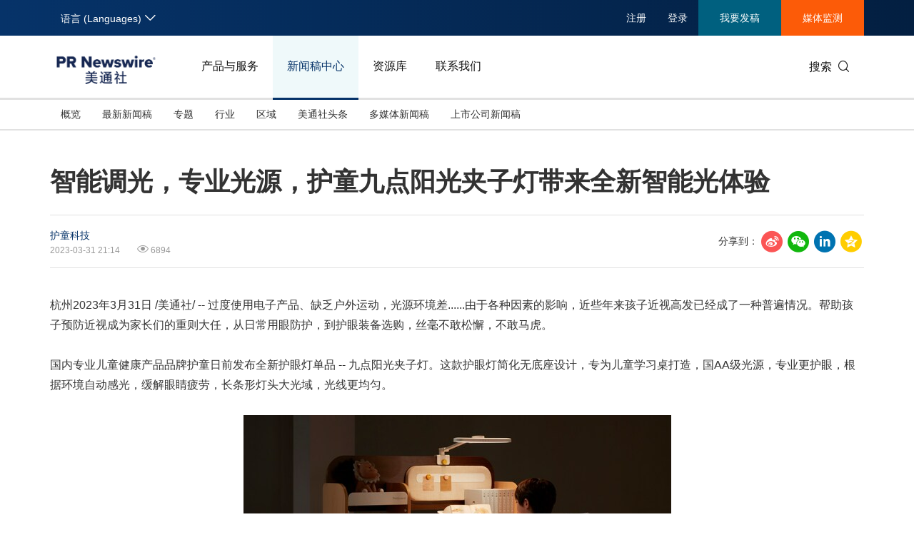

--- FILE ---
content_type: text/html; charset=UTF-8
request_url: https://www.prnasia.com/story/398690-1.shtml
body_size: 18209
content:
<!--  --><!DOCTYPE html>
<html xmlns="http://www.w3.org/1999/xhtml" dir="ltr" lang="zh-cn" xml:lang="zh-cn" xmlns:wb="http://open.weibo.com/wb"> 
<head>
	<meta charset="UTF-8">
    <meta name="viewport" content="width=device-width, initial-scale=1.0, shrink-to-fit=no">
	<meta http-equiv="X-UA-Compatible" content="IE=edge,chrome=1">

    <!-- 禁用自动检测和格式化可能的电话号码 -->
    <meta name="format-detection" content="telephone=no">
    <!-- 网站图标（对于 IE 11、Chrome、Firefox、Safari 和 Opera） -->
    <link rel="icon" href="//static.prnasia.com/pro/favicon/favicon-16.png" sizes="16x16" type="image/png">
    <link rel="icon" href="//static.prnasia.com/pro/favicon/favicon-32.png" sizes="32x32" type="image/png">
    <link rel="icon" href="//static.prnasia.com/pro/favicon/favicon-48.png" sizes="48x48" type="image/png">
    <link rel="icon" href="//static.prnasia.com/pro/favicon/favicon-62.png" sizes="62x62" type="image/png">
    <link rel="icon" href="//static.prnasia.com/pro/favicon/favicon-192.png" sizes="192x192" type="image/png">
    <!-- iOS safari添加到主屏幕图标，iOS safari分享到微信缩略图 114*114（px） -->
		<link rel="apple-touch-icon-precomposed" href="https://static.prnasia.com/pro/pcom/includes/images/logo-safari-cn.png" />
	    <!-- 360使用急速模式（webkit内核） -->
    <meta name="renderer" content="webkit">
    <!-- 禁止百度自动转码 -->
    <meta http-equiv="Cache-Control" content="no-transform " />
    <meta http-equiv="Cache-Control" content="no-siteapp" />
    <!-- 禁用的 UC 浏览器的功能，“当此页面中有较多文本时缩放字体” -->
    <meta name="wap-font-scale" content="no">   
	<meta http-equiv="Content-Type" content="text/html; charset=UTF-8" />

	<!--https to http start-->
		
		<meta name="referrer" content="always">
		<!--https to http end-->
	
	
	<!--canontical start-->
		<link rel="canonical" href="https://www.prnasia.com/story/398690-1.shtml" />
		<!--canontical end-->

	<!--alternate start-->
		<link rel="alternate" media="only screen and (max-width: 640px)" href="https://cnmobile.prnasia.com/story/398690-1.shtml" />
		<!--alternate end-->
	

	<!--robots start-->
		<!--robots end-->

	<!--next pre start-->
	
		<!--next pre end-->

	<meta http-equiv="content-language" content="zh-cn" />

	<meta name="applicable-device" content="pc" />

		<meta name="mobile-agent" content="format=[wml|xhtml|html5]; url=https://cnmobile.prnasia.com/story/398690-1.shtml "/>
		

	<meta name="keywords" content="智能调光, 护童, 九点阳光夹子灯, 智能光体验" />
	<meta name="description" content="杭州2023年3月31日 /美通社/ -- 
过度使用电子产品、缺乏户外运动，光源环境差......由于各种因素的影响，近些年来孩子近视高发已经成了一种普遍情况。帮助孩子预防近视成为家长们的重则大任，......" />
	
	<!--sina js start-->
	<script src="//tjs.sjs.sinajs.cn/open/api/js/wb.js" type="text/javascript" charset="utf-8"></script>
	<!--sina js end-->  

	<!--sina like start-->
	<!--must-->
	<meta property="og:type" content="article" />
	<meta property="og:url" content="https://www.prnasia.com/story/398690-1.shtml" />
	<meta property="og:title" content="" />
	<meta property="og:description" content="" />
	<!--may-->
					<meta property="og:image" content="https://mma.prnasia.com/media2/2045316/1.jpg?p=medium600"/>
				<meta name="weibo: article:create_at" content="" />
	<meta name="weibo: article:update_at" content="" />
	<!--sina like end-->
	
 	<title>智能调光，专业光源，护童九点阳光夹子灯带来全新智能光体验-美通社PR-Newswire</title>



		
    <script src="/prnasia.com-PC/js/jquery-3.3.1.min.js"></script>
    <script src="/prnasia.com-PC/js/public.js"></script>
 	<link rel="alternate" media="handheld" href="#" />

 	
		<link rel="stylesheet" href="/prnasia.com-PC/css/master.css">
	

	<link rel="stylesheet" href="/prnasia.com-PC/css/public.css" >
	<link rel="stylesheet" href="/prnasia.com-PC/css/iconfont/iconfont.css" >

	<link rel="stylesheet" href="https://static.prnasia.com/pro/fec/fancybox/3.5.7/dist/jquery.fancybox.min.css" />

    <script src="https://static.prnasia.com/pro/fec/fancybox/3.5.7/dist/jquery.fancybox.min.js" ></script>
	<script src="/newsite/js/cshare.js"></script>
	

<script>
		var googletag = googletag || {};
		googletag.cmd = googletag.cmd || [];
		(function() {
		var gads = document.createElement('script');
		gads.async = true;
		gads.type = 'text/javascript';
		var useSSL = 'https:' == document.location.protocol;
		gads.src = (useSSL ? 'https:' : 'http:') + 
		'//www.googletagservices.com/tag/js/gpt.js';
		var node = document.getElementsByTagName('script')[0];
		node.parentNode.insertBefore(gads, node);
		})();
</script>
 



 
<script>
/************* DO NOT ALTER ANYTHING BELOW THIS LINE ! **************/
var s_code=s.t();if(s_code)document.write(s_code)//--></script>
<script type="text/javascript"><!--
if(navigator.appVersion.indexOf('MSIE')>=0)document.write(unescape('%3C')+'\!-'+'-')
//--></script><noscript><div><a href="http://www.omniture.com" title="Web Analytics"><img
src="http://prnewswirecom2.122.2O7.net/b/ss/prnewswirecom2/1/H.20.3--NS/0"
height="1" width="1"  alt="omniture" /></a></div></noscript><!--/DO NOT REMOVE/-->
<!-- End SiteCatalyst code version: H.20.3. -->


 

<!--
-->


	
</head>

<body>
			<ul class="rightBotton" style="display: none;">
			<li>
				<i class="icon iconfont icon-weixin1"></i>
				<div class="divHover text-left divHoverone" style="display: none;">
					<img class="width120" src="https://static.prnasia.com/pro/pcom/images/wechatimg.png">
					<br>
					微信扫码 在线咨询
				</div>
			</li>
			<div class="hrLine"></div>
			<li>
				<i class="icon iconfont icon-phone1 font20"></i>
				<div class="divHover text-left divHovertwo" style="display: none;">
					<div>欢迎拨打电话咨询：</div>
					<strong class="font16"> +86-10-5953 9500</strong>
				</div>
			</li>
			<div class="hrLine"></div>
			<li>
				<i class="icon iconfont icon-email1 font18"></i>
				<div class="divHover text-left divHoverthree" style="display: none;">
					<div>欢迎邮件咨询：</div>
					<a href="https://t.prnasia.com/t/hiMd5DGt"><strong class="font16" id="emailA">info@prnasia.com</strong></a>
				</div>
			</li>
			<div class="hrLine"></div>
			<li class="rightBottonOne">
				<i class="icon iconfont icon-share sharei font20"></i>
				<div class="cnshare-right-box divHover divHoverfour" style="display: none;">
					<!-- <style>
					</style> -->
					<div class="share-line flexcenter">
						<div class="share-tip-top text-left ">分享到：</div>
						<div class="cshare disinline">
							<!-- sina forward start   -->
							<div class="shareicon disinline mar6 font20"><i class="icon iconfont icon-sina"></i>
							</div>
							<!-- LinkedIn -->
							<div class="shareicon disinline mar6 font20"><i class="icon iconfont icon-linkedin"></i>
							</div>
							<!-- end LinkedIn -->
							<!-- qzone start -->
							<div class="shareicon disinline mar6 font20"><i class="icon iconfont icon-qzone"></i>
							</div>
						</div>
					</div>
					<div class="share-wxcode">
						<div class="tcTop text-left "> <span>分享到微信：</span> </div>
						<div class="wxewm"> <img src="" alt="qrcode" title="qrcode"> </div>
					</div>
				</div>
			</li>
		</ul>
		<script>
			var href = window.location.href
			if (href.indexOf('releases/') == -1 && href.indexOf('PRCalendar/') == -1 && href.indexOf('lightnews/') == -1) {
			// if (href.indexOf('PRCalendar/') == -1) {
				addcShare();
			}
			function  addcShare(){
				var imgSrc = "https://www.prnasia.com/p/qrcode.php?data="+href+"&size=6",
					tit = $('title').text();
				// if(href.indexOf('/products/') === -1){
				// 	return;
				// }
				$('.cndns-right').css('display','block');
				$('.share-wxcode .wxewm img').attr('src',imgSrc);
				cShare.addDefine({
					lang: 1,
					title: tit,
					url: href,
					summary: "",
					pic: "",
					picMore1: ''
				});
			}	
		</script>
		<script>
	(function(){
		var bp = document.createElement('script');
		var curProtocol = window.location.protocol.split(':')[0];
		if (curProtocol === 'https'){
	bp.src = 'https://zz.bdstatic.com/linksubmit/push.js';
	}
	else{
	bp.src = 'http://push.zhanzhang.baidu.com/push.js';
	}
		var s = document.getElementsByTagName("script")[0];
		s.parentNode.insertBefore(bp, s);
	})();

	</script>

	<!-- _overall_navigator_header END -->

<header class="header-type43">


    <section class="nav-junior">
        <div class="container">
            <nav>
                <div class="nav-left">
                    <div class="drop dropdown" id="drop-lan">
                        <div class="drop-toggle">
                            <span>语言 (Languages)</span>
                            <i class="icon iconfont icon-arrow-down toggle-arrow"></i>
                        </div>
                        <ul class="drop-menu">
                            <li class="active">
                                <a href="https://www.prnasia.com/" class="icon-lan-wrap"  rel="nofollow">
                                    <div class="icon-lan icon-lan-sc">
                                        简体中文
                                    </div>
                                </a>
                            </li>
                            <li>
                                <a href="https://hk.prnasia.com/" class="icon-lan-wrap"  rel="nofollow">
                                    <div class="icon-lan icon-lan-tc">
                                        繁體中文
                                    </div>
                                </a>
                            </li>
                            <li>
                                <a href="https://en.prnasia.com/" class="icon-lan-wrap"  rel="nofollow">
                                    <div class="icon-lan icon-lan-en">
                                        English
                                    </div>
                                </a>
                            </li>
                            <li>
                                <a href="https://jp.prnasia.com/" class="icon-lan-wrap"  rel="nofollow">
                                    <div class="icon-lan icon-lan-jp">
                                        日本語
                                    </div>
                                </a>
                            </li>
                            <li>
                                <a href="https://kr.prnasia.com/" class="icon-lan-wrap"  rel="nofollow">
                                    <div class="icon-lan icon-lan-kr">
                                        한국어
                                    </div>
                                </a>
                            </li>
                            <li>
                                <a href="https://id.prnasia.com/" class="icon-lan-wrap"  rel="nofollow">
                                    <div class="icon-lan icon-lan-id">
                                        Bahasa Indonesia
                                    </div>
                                </a>
                            </li>
                            <li>
                                <a href="https://vn.prnasia.com/" class="icon-lan-wrap">
                                    <div class="icon-lan icon-lan-id">
                                        Tiếng Việt
                                    </div>
                                </a>
                            </li>
                        </ul>
                    </div>
                </div>

                <ul class="nav-right">
                    <li class="ucenter" style="display:none">
                        <a href="https://ucenter.prnasia.com/ucenter/down" target="_blank">
                            <img src="https://static.prnasia.com/pro/websites/images/avatar.png" >
                            <span> 个人中心 </span>
                         </a>
                         <button class="logout"> 退出 </button>
                    </li>

                    <li class="li-type1">
                        <div class="drop dropdown">
                            <div class="drop-toggle">
                                <span>注册</span>
                                <!-- <i class="icon iconfont icon-arrow-down toggle-arrow"></i> -->
                            </div>
                            <ul class="drop-menu">
                                <li>
                                    <a href="http://passport.prnasia.com/sso/userregister?client_key=SA3K260054&rel=nofollow"  rel="nofollow">记者注册</a>
                                </li>
                                <li>
                                    <a href="http://passport.prnasia.com/sso/userregister?client_key=SA3K260055&rel=nofollow"  rel="nofollow">专家注册</a>
                                </li>
                            </ul>
                        </div>
                    </li>
                    <li class="li-type1">
                        <a href="javascript:;" class="gotoUc">注册</a> 
                    </li>
                    <li class="li-type1">
                        <!-- <a href="/mediaroom/login-1.shtml?rel=nofollow"  rel="nofollow">登录</a> -->
                        <a href="javascript:;" class="getuc">登录</a>
                    </li>
                    <li class="li-type2">
                        <a href="https://app.prnasia.com/"  rel="nofollow">我要发稿</a>
                    </li>
                    <li class="li-type3">
                        <a href="http://cmm.prnasia.com/mw/"   rel="nofollow">媒体监测</a>
                    </li>
                </ul>
            </nav>
        </div>
    </section>



    <section class="nav-main">
        <div class="container">
            <a href="/" class="navbar-brand nav-left"  rel="nofollow" >
                <img src="https://www.prnasia.com/prnasia.com-PC/images/logo-cn-blue.png" alt="logo" height="60" />
            </a>
            <nav class="nav-main-nav nav-left">
                <ul>
                    <li class="">
                        <a href="/products/?rel=nofollow"  rel="nofollow">产品与服务</a>
                    </li>
                    <li class="active">
                        <a href="/releases/?rel=nofollow"  rel="nofollow">新闻稿中心</a>
                    </li>
                    <li class="">
                        <a href="/resources/?rel=nofollow"  rel="nofollow">资源库</a>
                    </li>
                    <li class="">
                        <a href="/contact-us/?rel=nofollow"  rel="nofollow">联系我们</a>
                    </li>
                </ul>
            </nav>
            <div class="nav-search nav-right">
                <div class="nav-search-text">
                    <span>搜索</span>
                    <i class="icon iconfont icon-search" aria-hidden="true"></i>
                </div>
                <div class="nav-search-mask">
                    <div class="container">
                        <div class="nav-search-wrap">
                            <form action="/search/">
                                <input type="hidden" name="lang" value="1" />
					            <input type="hidden" name="post" value="1" />
                                <input autocomplete="off" type="text" name="keywords" class="nav-search-input" >
                                <button type="submit" class="nav-search-btn">搜索
                                    <i class="icon iconfont icon-search" aria-hidden="true" ></i>
                                </button>
                            </form>
                        </div>
                        <i class="icon iconfont icon-close nav-search-mask-close"></i>
                    </div>
                </div>
            </div>
        </div>
    </section>

    <section class="nav-subnav">
        <nav class="second-navbar clearfix ">
            <div class="container">
                <!-- fixed状态下 -->
                <div class="fixed-navbar">
                    <input id="label-newscenter" type="checkbox" style="display: none;">
                    <label for="" class="label-newscenter">
                        <span>产品与服务</span>
                        <i class="icon iconfont icon-arrow-right"></i>
                    </label>
                    <ul class="fixed-nav">
                        <li>
                            <a href="/releases/?rel=nofollow"  rel="nofollow">新闻稿中心</a>
                        </li>
                        <li>
                            <a href="/resources/?rel=nofollow"  rel="nofollow">资源库</a>
                        </li>
                        <li>
                            <a href="/contact-us/?rel=nofollow"  rel="nofollow">联系我们</a>
                        </li>
                    </ul>
                </div>

                
                <ul class="second-nav clearfix">
                    <li id="sub-nav-products-overview">
                        <a href="/products/?rel=nofollow"  rel="nofollow">概览</a>
                    </li>
                    <li id="sub-nav-products-create">
                        <a href="/products/create/?rel=nofollow"  rel="nofollow">内容策划与生产</a>
                    </li>
                    <li id="sub-nav-products-distribute">
                        <a href="/products/distribute/?rel=nofollow"  rel="nofollow">全渠道内容传播</a>
                    </li>
                    <li id="sub-nav-products-monitor">
                        <a href="/products/monitor/?rel=nofollow"  rel="nofollow">媒体监测与洞察</a>
                    </li>
                    <li id="sub-nav-products-media-database">
                        <a href="/products/media-database/?rel=nofollow"  rel="nofollow">权威媒体人数据库</a>
                    </li>
                    <li id="sub-nav-products-falcon">
                        <a href="/products/falcon/?rel=nofollow"  rel="nofollow">海外社交媒体管理平台</a>
                    </li>
                    
                    <li id="sub-nav-products-all-products">
                        <a href="/products/all-products/?rel=nofollow"  rel="nofollow">所有产品</a>
                    </li>
                    <!--<li id="sub-nav-products-about"  class="">
                        <a href="/products/about/">关于美通社</a>
                    </li>-->
                    <!--<li id="sub-nav-products-FAQ">
                        <a href="/products/FAQ/">帮助中心</a>
                    </li>-->
                </ul>


                <ul class="nav-right">
                    <li class="li-type2">
                        <a href="https://app.prnasia.com/"  rel="nofollow">我要发稿</a>
                    </li>
                    <li class="li-type3">
                        <a href="http://cmm.prnasia.com/mw/"  rel="nofollow">媒体监测</a>
                    </li>
                </ul>
                <div class="nav-search nav-right">
                    <i class="icon iconfont icon-search nav-search-text"></i>
                </div>
                <!-- fixed -->
            </div>
        </nav>


        <nav class="second-navbar clearfix initial">
            <div class="container">
                <!-- fixed状态下 -->
                <div class="fixed-navbar">
                    <input id="label-newscenter" type="checkbox" style="display: none;">
                    <label for="" class="label-newscenter">
                        <span>新闻稿中心</span>
                        <i class="icon iconfont icon-arrow-right"></i>
                    </label>
                    <ul class="fixed-nav">
                        <li>
                            <a href="/products/?rel=nofollow"  rel="nofollow">产品与服务</a>
                        </li>
                        <li>
                            <a href="/resources/?rel=nofollow"  rel="nofollow">资源库</a>
                        </li>
                        <li>
                            <a href="/contact-us/?rel=nofollow"  rel="nofollow">联系我们</a>
                        </li>
                    </ul>
                </div>
                <ul class="second-nav clearfix">
                    <li class="">
                        <a href="https://www.prnasia.com/releases/?rel=nofollow"  rel="nofollow">概览</a>
                    </li>
                    <li class="">
                        <a href="https://www.prnasia.com/releases/all/listpage-recent-all-all-all-all-spec-1.shtml?rel=nofollow"  rel="nofollow">最新新闻稿</a>
                    </li>
                    <li class="">
                        <a href="https://www.prnasia.com/releases/listpage-theme-0-all-1.shtml?rel=nofollow"  rel="nofollow">专题</a>
                        <div class="dropdown-menu">
                            <div class="container">
                                <ul class="dropdown-menu-con">
                                                                    <li class="">
                                        <a href="https://www.prnasia.com/releases/listpage-theme-261-all-1.shtml?rel=nofollow"  rel="nofollow">
                                            国际消费电子展(CES)
                                        </a>
                                    </li>
                                                                    <li class="">
                                        <a href="https://www.prnasia.com/releases/listpage-theme-269-all-1.shtml?rel=nofollow"  rel="nofollow">
                                            可持续发展
                                        </a>
                                    </li>
                                                                    <li class="">
                                        <a href="https://www.prnasia.com/releases/listpage-theme-274-all-1.shtml?rel=nofollow"  rel="nofollow">
                                            中国国际服务贸易交易会
                                        </a>
                                    </li>
                                                                    <li class="">
                                        <a href="https://www.prnasia.com/releases/listpage-theme-280-all-1.shtml?rel=nofollow"  rel="nofollow">
                                            环境、社会和公司治理(ESG)
                                        </a>
                                    </li>
                                                                    <li class="">
                                        <a href="https://www.prnasia.com/releases/listpage-theme-25-all-1.shtml?rel=nofollow"  rel="nofollow">
                                            投资并购
                                        </a>
                                    </li>
                                                                    <li class="">
                                        <a href="https://www.prnasia.com/releases/listpage-theme-282-all-1.shtml?rel=nofollow"  rel="nofollow">
                                            碳中和
                                        </a>
                                    </li>
                                                                    <li class="">
                                        <a href="https://www.prnasia.com/releases/listpage-theme-42-all-1.shtml?rel=nofollow"  rel="nofollow">
                                            企业扩张
                                        </a>
                                    </li>
                                                                    <li class="">
                                        <a href="https://www.prnasia.com/releases/listpage-theme-307-all-1.shtml?rel=nofollow"  rel="nofollow">
                                            中国国际供应链促进博览会
                                        </a>
                                    </li>
                                                                    <li class="">
                                        <a href="https://www.prnasia.com/releases/listpage-theme-55-all-1.shtml?rel=nofollow"  rel="nofollow">
                                            世界移动通信大会
                                        </a>
                                    </li>
                                                                    <li class="">
                                        <a href="https://www.prnasia.com/releases/listpage-theme-313-all-1.shtml?rel=nofollow"  rel="nofollow">
                                            新质生产力
                                        </a>
                                    </li>
                                                                    <li class="">
                                        <a href="https://www.prnasia.com/releases/listpage-theme-63-all-1.shtml?rel=nofollow"  rel="nofollow">
                                            财报
                                        </a>
                                    </li>
                                                                    <li class="">
                                        <a href="https://www.prnasia.com/releases/listpage-theme-85-all-1.shtml?rel=nofollow"  rel="nofollow">
                                            3·15消费者权益日
                                        </a>
                                    </li>
                                                                    <li class="">
                                        <a href="https://www.prnasia.com/releases/listpage-theme-93-all-1.shtml?rel=nofollow"  rel="nofollow">
                                            人工智能
                                        </a>
                                    </li>
                                                                    <li class="">
                                        <a href="https://www.prnasia.com/releases/listpage-theme-350-all-1.shtml?rel=nofollow"  rel="nofollow">
                                            美国临床肿瘤学会(ASCO)
                                        </a>
                                    </li>
                                                                    <li class="">
                                        <a href="https://www.prnasia.com/releases/listpage-theme-96-all-1.shtml?rel=nofollow"  rel="nofollow">
                                            企业社会责任
                                        </a>
                                    </li>
                                                                    <li class="">
                                        <a href="https://www.prnasia.com/releases/listpage-theme-131-all-1.shtml?rel=nofollow"  rel="nofollow">
                                            广交会
                                        </a>
                                    </li>
                                                                    <li class="">
                                        <a href="https://www.prnasia.com/releases/listpage-theme-134-all-1.shtml?rel=nofollow"  rel="nofollow">
                                            汉诺威工业博览会
                                        </a>
                                    </li>
                                                                    <li class="">
                                        <a href="https://www.prnasia.com/releases/listpage-theme-176-all-1.shtml?rel=nofollow"  rel="nofollow">
                                            中国家电及消费电子博览会
                                        </a>
                                    </li>
                                                                    <li class="">
                                        <a href="https://www.prnasia.com/releases/listpage-theme-226-all-1.shtml?rel=nofollow"  rel="nofollow">
                                            中国国际进口博览会
                                        </a>
                                    </li>
                                    
                                </ul>
                            </div>

                        </div>
                    </li>
                    <li class="">
                        <a href="https://www.prnasia.com/releases/all/listpage-all-all-all-all-all-industry-1.shtml?rel=nofollow"  rel="nofollow">行业</a>
                        <div class="dropdown-menu">
                            <div class="container">
                                <ul class="dropdown-menu-con">
                                                                        <li class="">
                                        <a href="https://www.prnasia.com/releases/all/listpage-all-0-all-all-all-industry-1.shtml?rel=nofollow"  rel="nofollow">
                                            汽车与交通
                                        </a>
                                    </li>
                                                                        <li class="">
                                        <a href="https://www.prnasia.com/releases/all/listpage-all-1-all-all-all-industry-1.shtml?rel=nofollow"  rel="nofollow">
                                            IT科技与互联网
                                        </a>
                                    </li>
                                                                        <li class="">
                                        <a href="https://www.prnasia.com/releases/all/listpage-all-2-all-all-all-industry-1.shtml?rel=nofollow"  rel="nofollow">
                                            零售业
                                        </a>
                                    </li>
                                                                        <li class="">
                                        <a href="https://www.prnasia.com/releases/all/listpage-all-3-all-all-all-industry-1.shtml?rel=nofollow"  rel="nofollow">
                                            消费者科技
                                        </a>
                                    </li>
                                                                        <li class="">
                                        <a href="https://www.prnasia.com/releases/all/listpage-all-4-all-all-all-industry-1.shtml?rel=nofollow"  rel="nofollow">
                                            能源化工与环保
                                        </a>
                                    </li>
                                                                        <li class="">
                                        <a href="https://www.prnasia.com/releases/all/listpage-all-5-all-all-all-industry-1.shtml?rel=nofollow"  rel="nofollow">
                                            娱乐时尚与艺术
                                        </a>
                                    </li>
                                                                        <li class="">
                                        <a href="https://www.prnasia.com/releases/all/listpage-all-6-all-all-all-industry-1.shtml?rel=nofollow"  rel="nofollow">
                                            环境
                                        </a>
                                    </li>
                                                                        <li class="">
                                        <a href="https://www.prnasia.com/releases/all/listpage-all-7-all-all-all-industry-1.shtml?rel=nofollow"  rel="nofollow">
                                            金融与保险
                                        </a>
                                    </li>
                                                                        <li class="">
                                        <a href="https://www.prnasia.com/releases/all/listpage-all-8-all-all-all-industry-1.shtml?rel=nofollow"  rel="nofollow">
                                            教育与人力资源
                                        </a>
                                    </li>
                                                                        <li class="">
                                        <a href="https://www.prnasia.com/releases/all/listpage-all-9-all-all-all-industry-1.shtml?rel=nofollow"  rel="nofollow">
                                            健康与医疗制药
                                        </a>
                                    </li>
                                                                        <li class="">
                                        <a href="https://www.prnasia.com/releases/all/listpage-all-10-all-all-all-industry-1.shtml?rel=nofollow"  rel="nofollow">
                                            农业与制造业
                                        </a>
                                    </li>
                                                                        <li class="">
                                        <a href="https://www.prnasia.com/releases/all/listpage-all-11-all-all-all-industry-1.shtml?rel=nofollow"  rel="nofollow">
                                            政府机构新闻
                                        </a>
                                    </li>
                                                                        <li class="">
                                        <a href="https://www.prnasia.com/releases/all/listpage-all-12-all-all-all-industry-1.shtml?rel=nofollow"  rel="nofollow">
                                            体育
                                        </a>
                                    </li>
                                                                        <li class="">
                                        <a href="https://www.prnasia.com/releases/all/listpage-all-13-all-all-all-industry-1.shtml?rel=nofollow"  rel="nofollow">
                                            通信业
                                        </a>
                                    </li>
                                                                        <li class="">
                                        <a href="https://www.prnasia.com/releases/all/listpage-all-14-all-all-all-industry-1.shtml?rel=nofollow"  rel="nofollow">
                                            旅游与酒店
                                        </a>
                                    </li>
                                                                        <li class="">
                                        <a href="https://www.prnasia.com/releases/all/listpage-all-15-all-all-all-industry-1.shtml?rel=nofollow"  rel="nofollow">
                                            食品饮料
                                        </a>
                                    </li>
                                                                        <li class="">
                                        <a href="https://www.prnasia.com/releases/all/listpage-all-16-all-all-all-industry-1.shtml?rel=nofollow"  rel="nofollow">
                                            广告营销传媒
                                        </a>
                                    </li>
                                                                        <li class="">
                                        <a href="https://www.prnasia.com/releases/all/listpage-all-17-all-all-all-industry-1.shtml?rel=nofollow"  rel="nofollow">
                                            会展
                                        </a>
                                    </li>
                                                                        <li class="">
                                        <a href="https://www.prnasia.com/releases/all/listpage-all-18-all-all-all-industry-1.shtml?rel=nofollow"  rel="nofollow">
                                            房地产建材与家居
                                        </a>
                                    </li>
                                        
                                </ul>
                            </div>

                        </div>
                    </li>
                    
                    <li class="">
                        <a href="https://www.prnasia.com/releases/all/listpage-recent-all-all-all-all-geography-1.shtml?rel=nofollow"  rel="nofollow"> 区域</a>
                        <div class="dropdown-menu">
                            <div class="container">
                                <ul class="dropdown-menu-con">
                                                                        <li class="">
                                        <a href="https://www.prnasia.com/releases/CN/listpage-recent-all-all-all-all-geography-1.shtml?rel=nofollow"  rel="nofollow">
                                            中国大陆
                                        </a>
                                    </li>
                                                                        <li class="">
                                        <a href="https://www.prnasia.com/releases/JP/listpage-recent-all-all-all-all-geography-1.shtml?rel=nofollow"  rel="nofollow">
                                            日本
                                        </a>
                                    </li>
                                                                        <li class="">
                                        <a href="https://www.prnasia.com/releases/KR/listpage-recent-all-all-all-all-geography-1.shtml?rel=nofollow"  rel="nofollow">
                                            韩国
                                        </a>
                                    </li>
                                                                        <li class="">
                                        <a href="https://www.prnasia.com/releases/Indonesia/listpage-recent-all-all-all-all-geography-1.shtml?rel=nofollow"  rel="nofollow">
                                            印尼
                                        </a>
                                    </li>
                                                                        <li class="">
                                        <a href="https://www.prnasia.com/releases/MY/listpage-recent-all-all-all-all-geography-1.shtml?rel=nofollow"  rel="nofollow">
                                            马来西亚
                                        </a>
                                    </li>
                                                                        <li class="">
                                        <a href="https://www.prnasia.com/releases/SG/listpage-recent-all-all-all-all-geography-1.shtml?rel=nofollow"  rel="nofollow">
                                            新加坡
                                        </a>
                                    </li>
                                                                        <li class="">
                                        <a href="https://www.prnasia.com/releases/TH/listpage-recent-all-all-all-all-geography-1.shtml?rel=nofollow"  rel="nofollow">
                                            泰国
                                        </a>
                                    </li>
                                                                        <li class="">
                                        <a href="https://www.prnasia.com/releases/VN/listpage-recent-all-all-all-all-geography-1.shtml?rel=nofollow"  rel="nofollow">
                                            越南
                                        </a>
                                    </li>
                                                                        <li class="">
                                        <a href="https://www.prnasia.com/releases/AU/listpage-recent-all-all-all-all-geography-1.shtml?rel=nofollow"  rel="nofollow">
                                            澳大利亚
                                        </a>
                                    </li>
                                        
                                </ul>
                            </div>

                        </div>
                    </li>
                    <li class="">
                        <a href="https://www.prnasia.com/lightnews/listpage-102-all-1.shtml?rel=nofollow"  rel="nofollow">美通社头条</a>
                    </li>
                    <li class="">
                        
                        <a href="https://www.prnasia.com/releases/all/listpage-multi-all-all-all-all-spec-1.shtml?rel=nofollow"  rel="nofollow">多媒体新闻稿</a>
                    </li>
                    <li class="">
                        <a href="https://www.prnasia.com/releases/all/listpage-pc-all-all-all-all-spec-1.shtml?rel=nofollow"  rel="nofollow">
                            上市公司新闻稿
                        </a>
                    </li>
                </ul>
                <ul class="nav-right">
                    <li class="li-type2">
                        <a href="https://app.prnasia.com/"  rel="nofollow">我要发稿</a>
                    </li>
                    <li class="li-type3">
                        <a href="http://cmm.prnasia.com/mw/"  rel="nofollow">媒体监测</a>
                    </li>
                </ul>
                <div class="nav-search nav-right">
                    <i class="icon iconfont icon-search nav-search-text"></i>
                </div>
                <!-- <button role="button" class="current">
                    <a href="javascript:;">订阅新闻稿</a>
                </button> -->
                <!-- fixed -->
            </div>

        </nav>




        <nav class="second-navbar clearfix ">
            <div class="container">
                <!-- fixed状态下 -->
                <div class="fixed-navbar">
                    <input id="label-newscenter" type="checkbox" style="display: none;">
                    <label for="" class="label-newscenter">
                        <span>资源库</span>
                        <i class="icon iconfont icon-arrow-right"></i>
                    </label>
                    <ul class="fixed-nav">
                        <li>
                            <a href="/products/?rel=nofollow"  rel="nofollow">产品与服务</a>
                        </li>
                        <li>
                            <a href="/releases/?rel=nofollow"  rel="nofollow">新闻稿中心</a>
                        </li>
                        <li>
                            <a href="/contact-us/?rel=nofollow"  rel="nofollow">联系我们</a>
                        </li>
                    </ul>
                </div>
                <ul class="second-nav clearfix">
                    <li>
                        <a href="/resources/?rel=nofollow"  rel="nofollow">概览</a>
                    </li>
                    <li>
                        <a href="/blog/?rel=nofollow"  rel="nofollow">美通说传播</a>
                    </li>
                    <li>
                        <a href="/resources/casestudy/?rel=nofollow"  rel="nofollow">客户案例</a>
                    </li>
                    <li>
                        <a href="/resources/whitepaper/?rel=nofollow"  rel="nofollow">白皮书</a>
                    </li>
                    <li>
                        <a href="/resources/report/?rel=nofollow"  rel="nofollow">演讲资料/报告</a>
                    </li>
                    <li class="">
                        <a href="/lightnews/listpage-78-all-1.shtml?rel=nofollow"  rel="nofollow">新传播茶会</a>
                    </li>
                    <li class="">
                        <a href="https://www.prnasia.com/events/?rel=nofollow"  rel="nofollow">会展信息</a>
                    </li>
                    <li class="">
                        <a href="/resources/PRCalendar/?rel=nofollow"  rel="nofollow">美通社日历</a>
                    </li>
                    <li class="">
                        <a href="/resources/mediaroom/?rel=nofollow"  rel="nofollow">媒体专区</a>
                    </li>
                </ul>
                <ul class="nav-right">
                    <li class="li-type2">
                        <a href="https://app.prnasia.com/"  rel="nofollow">我要发稿</a>
                    </li>
                    <li class="li-type3">
                        <a href="http://cmm.prnasia.com/mw/"  rel="nofollow">媒体监测</a>
                    </li>
                </ul>
                <div class="nav-search nav-right">
                    <i class="icon iconfont icon-search nav-search-text"></i>
                </div>
                <!-- fixed -->
            </div>
        </nav>


        <nav class="second-navbar clearfix ">
            <div class="container">
                <!-- fixed状态下 -->
                <div class="fixed-navbar">
                    <input id="label-newscenter" type="checkbox" style="display: none;">
                    <label for="" class="label-newscenter">
                        <span>联系我们</span>
                        <i class="icon iconfont icon-arrow-right"></i>
                    </label>
                    <ul class="fixed-nav">
                        <li>
                            <a href="/products/?rel=nofollow"  rel="nofollow">产品与服务</a>
                        </li>
                        <li>
                            <a href="/resources/?rel=nofollow"  rel="nofollow">资源库</a>
                        </li>
                        <li>
                            <a href="/releases/?rel=nofollow"  rel="nofollow">新闻稿中心</a>
                        </li>
                    </ul>
                </div>

                <ul class="second-nav clearfix">
                    <li id="sub-nav-products-about">
                        <a href="/contact-us/?rel=nofollow">亚太地区</a>
                    </li>


                    <li>
                        <a href="/mkt_events/sn_604.shtml">需求咨询</a>
                    </li>
                    <li>
                        <a href="/mkt_events/sn_605.shtml">订阅美通社电子刊</a>
                    </li>
                    <li id="sub-nav-contactus-social-media-sites">
                        <a href="/contact-us/social-media-sites/?rel=nofollow">社交媒体群</a>
                    </li>


                    <li id="sub-nav-products-FAQ">
                        <a href="/products/FAQ/?rel=nofollow">帮助中心</a>
                    </li>
                </ul>

                <ul class="nav-right">
                    <li class="li-type2">
                        <a href="https://app.prnasia.com/"  rel="nofollow">我要发稿</a>
                    </li>
                    <li class="li-type3">
                        <a href="http://cmm.prnasia.com/mw/"  rel="nofollow">媒体监测</a>
                    </li>
                </ul>
                <div class="nav-search nav-right">
                    <i class="icon iconfont icon-search nav-search-text"></i>
                </div>
                <!-- fixed -->
            </div>
        </nav>

        <nav class="second-hidden-navbar clearfix" >
            <div class="container">
                <!-- fixed状态下 -->
                <ul class="second-nav clearfix">
                    <li>
                        <a href="/products/?rel=nofollow"  rel="nofollow">产品与服务</a>
                    </li>
                    <li>
                        <a href="/releases/?rel=nofollow"  rel="nofollow">新闻稿中心</a>
                    </li>
                    <li>
                        <a href="/resources/?rel=nofollow"  rel="nofollow">资源库</a>
                    </li>
                    <li>
                        <a href="/contact-us/?rel=nofollow"  rel="nofollow">联系我们</a>
                    </li>
                </ul>
                <ul class="nav-right">
                    <li class="li-type2">
                        <a href="https://app.prnasia.com/"  rel="nofollow">我要发稿</a>
                    </li>
                    <li class="li-type3">
                        <a href="http://cmm.prnasia.com/mw/"  rel="nofollow">媒体监测</a>
                    </li>
                </ul>
                <div class="nav-search nav-right">
                    <i class="icon iconfont icon-search nav-search-text"></i>
                </div>
                <!-- fixed -->
            </div>
        </nav>



    </section>




</header>




<div class="overall">

	<div class="container text">	
			

		<div class="text-block">

			<div class="storyview-headline">
				<h1 class="headline" id="contenttitle">
					<!-- headline start -->智能调光，专业光源，护童九点阳光夹子灯带来全新智能光体验<!-- headline end -->
				</h1><!--headline-->
								
			</div><!--storyview-headline-->

			

			<div class="storyview-company">
				<!--<div class="companylogo"></div>-->
				<div class="company-left">
					
					<div class="complayname">
										<a href="https://www.prnasia.com/mediaroom/7799-1.shtml" class="name">护童科技 </a>
										<!--<span class="dot">•</span>--><!--<span class="industry">零售业</span>-->
					</div>
					
					<div class="datenum">
						<span class="datetime">2023-03-31 21:14</span>
						<span class="clicknum"><i class="icon iconfont icon-yanjing"></i> 6894</span>					</div>
				</div><!--companyname-->
				

				<div class="company-right">

					<div class="share-line">
						<div class="share-tip-top">分享到：</div>
												<div class="cshare">
	<!--sina forward start -->	
	<div class="shareicon">
		<i class="icon iconfont icon-sina"></i>
	</div> 
	<!--sina forward end-->	


	<!--weixin forward start -->	
	<div class="shareicon">
		<i class="icon iconfont icon-wechat"></i>
	</div> 
	<!--weixin forward end-->	


	<!-- LinkedIn -->
	<div class="shareicon">
		<i class="icon iconfont icon-linkedin"></i>
	</div> 
	<!-- end LinkedIn -->

	<!-- qzone start -->
	<div class="shareicon">
		<i class="icon iconfont icon-qzone"></i>
	</div>
	<!-- qzone end -->

	<!--facebook start
	<div class="shareicon">
		<a  class="share-facebook"></a>
	</div> 
	<!--facebook end-->


	<!-- more 
	<div class="shareicon shareMorePR">
		<a class="share-more"></a>

		<!--shareMoreBlock start
		<div class="shareMoreTC">

			<div class="TCtop">
				<span class="TCtopLeft">分享到</span>
				<span class="TCtopRight">
					<span class="TCtopClose">X</span>
				</span>
			</div>

			<div class="cshare TCimg">

				<!-- qzone start 
				<div class="shareicon">
				<a  class="share-qzone"></a>
				</div>
				<!-- qzone end 

				<!--facebook start
				<div class="shareicon">
					<a  class="share-facebook"></a>
				</div> 
				<!--facebook end

			</div>

		</div>
		<!--shareMoreBlock end

	</div> 
	<!-- end more -->

</div>



											</div><!--share-line-->

					
				</div><!--company-right-->

				<div class="clear"></div>
			</div><!--storyview-company-->

						<div class="noabs"></div>
			
			<div id="dvCESM">
				<div id="dvCE">
					<!-- dvContent start -->
					<div id="dvContent">
					<style>
						/* Style Definitions */
span.prnews_span
{
font-size:8pt;
font-family:"Arial";
color:black;
}
a.prnews_a
{
color:blue;
}
li.prnews_li
{
font-size:8pt;
font-family:"Arial";
color:black;
}
p.prnews_p
{
font-size:0.62em;
font-family:"Arial";
color:black;
margin:0in;
}
					</style>

						<p><span class="legendSpanClass">杭州</span><span class="legendSpanClass">2023年3月31日</span> /美通社/ -- 过度使用电子产品、缺乏户外运动，光源环境差......由于各种因素的影响，近些年来孩子近视高发已经成了一种普遍情况。帮助孩子预防近视成为家长们的重则大任，从日常用眼防护，到护眼装备选购，丝毫不敢松懈，不敢马虎。</p> 
<p>国内专业儿童健康产品品牌护童日前发布全新护眼灯单品 -- 九点阳光夹子灯。这款护眼灯简化无底座设计，专为儿童学习桌打造，国AA级光源，专业更护眼，根据环境自动感光，缓解眼睛疲劳，长条形灯头大光域，光线更均匀。</p> 
<div class="PRN_ImbeddedAssetReference" id="DivAssetPlaceHolder3621"> 
 <p style="TEXT-ALIGN: center; WIDTH: 100%"><a href="https://mma.prnasia.com/media2/2045316/1.html" target="_blank" rel="nofollow"><img src="https://mma.prnasia.com/media2/2045316/1.jpg?p=medium600" title="护童九点阳光夹子灯上市" alt="护童九点阳光夹子灯上市" /></a><br /><span>护童九点阳光夹子灯上市</span></p> 
</div> 
<p><b>无底座专业设计，桌面使用空间更充足</b></p> 
<p>随着孩子逐渐长大，常用的课本教材练习册也越来越多，想要实现随用随取，就必须给书架腾位置。护童九点阳光夹子灯采用简化无底座设计，底部工字夹可直接夹到书架背板使用，不侵占学习桌桌面和书架空间，适配专业学习桌10-22mm厚度书架背板，基座靠墙<span id="spanHghlte3fe">部分8mm</span>厚度，不用担心学习桌与墙体之间空隙过大造成不便。</p> 
<p><b>自动感光智能调光，光学环境更健康</b></p> 
<p>白天黑夜室内环境光线大不同。护童九点阳光夹子灯贴心设置自动感光功能，亮度随环境光变化自动调节，让孩子始终沉浸在舒适健康的光环境中，有效缓解眼睛疲劳，呵护双眼。自动调光，无需手动操作，孩子学习更专注。</p> 
<p>不仅如此，九点阳光夹子灯还带有亮度记忆功能，再次开灯时自动还原上次用灯习惯，无需复杂调节，使用更省心。</p> 
<div class="PRN_ImbeddedAssetReference" id="DivAssetPlaceHolder5393"> 
 <p style="TEXT-ALIGN: center; WIDTH: 100%"><a href="https://mma.prnasia.com/media2/2045321/2.html" target="_blank" rel="nofollow"><img src="https://mma.prnasia.com/media2/2045321/2.jpg?p=medium600" title="护童九点阳光夹子灯上市" alt="护童九点阳光夹子灯上市" /></a><br /><span>护童九点阳光夹子灯上市</span></p> 
</div> 
<p><b>T形长灯头专业护眼，专业学习桌好搭档</b></p> 
<p>灯头长40.5cm，形成大光域，照亮整个学习桌桌面，满足孩子自主学习和亲子共读光照需求。弧形长灯头，灯光覆盖区域比圆形灯、矩形灯更大更均匀，光照更加集中在学习区域；不易碰头、减少空间压迫感。</p> 
<div class="PRN_ImbeddedAssetReference" id="DivAssetPlaceHolder9548"> 
 <p style="TEXT-ALIGN: center; WIDTH: 100%"><a href="https://mma.prnasia.com/media2/2045313/3.html" target="_blank" rel="nofollow"><img src="https://mma.prnasia.com/media2/2045313/3.jpg?p=medium600" title="护童九点阳光夹子灯上市" alt="护童九点阳光夹子灯上市" /></a><br /><span>护童九点阳光夹子灯上市</span></p> 
</div> 
<p>除此之外，护童九点阳光夹子灯还有几个亮眼功能，也都可圈可点：灯臂灯头多轴可调，上下左右前后灵活转动，满足不同方位的用灯需求；5档亮度调节，2秒缓亮缓灭，避免光线瞬间变化太大引起孩子眼睛不适；侧发柔光技术，灯光不直射眼睛，保护视网膜；3分钟延时关灯功能，避免孩子离开书桌时昏暗环境中的磕碰伤害，更安全。</p> 
<div class="PRN_ImbeddedAssetReference" id="DivAssetPlaceHolder6240"> 
 <p style="TEXT-ALIGN: center; WIDTH: 100%"><a href="https://mma.prnasia.com/media2/2045306/4.html" target="_blank" rel="nofollow"><img src="https://mma.prnasia.com/media2/2045306/4.jpg?p=medium600" title="护童九点阳光夹子灯上市" alt="护童九点阳光夹子灯上市" /></a><br /><span>护童九点阳光夹子灯上市</span></p> 
</div> 
<p>眼睛是孩子观察世界、认识世界的窗户。作为家长，我们要督促孩子保持良好的用眼习惯，减少持续用眼的时间，避免长时间使用电子产品，同时增加户外活动，保证眼睛有充分的休息时间。重视保护孩子眼睛，使他们可以明目放眼未来。</p> 
<p>作为专注儿童健康产品的企业，护童始终以守护孩子健康为初衷，在过去15年间不断研发创新迭代，推出更适合中国儿童学习使用的学习桌椅产品，并加大投入研发周边必备产品，此次全新上市的护童九点阳光夹子灯也由此应运而生。相信在未来，护童必将能依托其对用户的洞察、产品研发的经验，推出更专业更护童的儿童学习装备，为守护更多孩子的健康成长添砖加瓦。</p> 
<div class="PRN_ImbeddedAssetReference" id="DivAssetPlaceHolder0"> 
</div>


					</div><!--dvContent-->
					<!-- dvContent end -->

					<div id="dvExtra"></div><!--dvExtra-->

									



			

					<div id="dvSource" class="dvPt">消息来源：护童科技</div>

					
										<div style="display: none;"><img src="https://static.prnasia.com/pro/pcom/images/China-PRNewsire-300-300.png" style="opacity: 0;position: absolute; " alt="China-PRNewsire-300-300.png"></div>
					
					<!-- 简体中文替换短链接,其他语言不替换 -->
											<!--<img src="https://www.prnasia.com/p/qrcode.php?data=https://www.prnasia.com/story/398690-1.shtml&size=6" alt="qrcode">-->
					

										<div class="offiaccount">
						<div class="offiaccount-col offiaccount-qrcode">
							<img src="https://static.prnasia.com/pro/pcom/newsite/images/accounts/qrcode/quanqiutmt.jpg" alt="">
						</div>
						<div class="offiaccount-col offiaccount-content">
							<div class="offiaccount-title-wrap">
								<div class="offiaccount-thumbnail">
									<img src="https://static.prnasia.com/pro/pcom/newsite/images/accounts/logo/quanqiutmt.jpg" alt="">
								</div>
								<div class="offiaccount-title">全球TMT</div>
							</div>
							<div class="offiaccount-summary">
								微信公众号“全球TMT”发布全球互联网、科技、媒体、通讯企业的经营动态、财报信息、企业并购消息。扫描二维码，立即订阅！
							</div>
						</div>
					</div>
					<style>
						.offiaccount {
							display: flex;
							background-color: #fafafa;
							border-top: 1px solid #e1e1e1;
							border-bottom: 1px solid #e1e1e1;
							padding: 15px 0;
							margin-bottom: 28px;
						}
						.offiaccount-col {
							padding: 0 15px;
						}
						.offiaccount-qrcode {
							flex: 0 0 110px;
						}
						.offiaccount-qrcode img {
							width: 100%;
						}
						.offiaccount-content {
							flex: 1 1 auto;
						}
						.offiaccount-title-wrap {
							display: flex;
							align-items: center;
							margin-bottom: 10px;
						}
						.offiaccount-thumbnail {
							flex: 0 0 32px;
						}
						.offiaccount-thumbnail img {
							width: 100%;
						}
						.offiaccount-title {
							flex: 1 1 auto;
							margin-left: 8px;
							font-size: 16px;
							font-weight: bold;
							color: #333;
						}
						.offiaccount-summary {
							font-size: 14px;
							color: #666;
						}
					</style>
					
					

						
					<div id="dvKeyword" class="dvPt">
					<span class="keywordtitle">关键词：</span><span class="keywordlist keywordlist-pr-1">
															<a href="/releases/all/listpage-all-all-CPR-industry-all-tag-1.shtml"  title="电脑/电子">电脑/电子</a>
																				<a href="/releases/all/listpage-all-all-CSE-industry-all-tag-1.shtml"  title="消费电子">消费电子</a>
																				<a href="/releases/all/listpage-all-all-EDU-industry-all-tag-1.shtml"  title="教育">教育</a>
																				<a href="/releases/all/listpage-all-all-ECM-industry-all-tag-1.shtml"  title="电子商务">电子商务</a>
																				<a href="/releases/all/listpage-all-all-HOU-industry-all-tag-1.shtml"  title="日用品">日用品</a>
																				<a href="/releases/all/listpage-all-all-REA-industry-all-tag-1.shtml"  title="零售业">零售业</a>
																																			</span>
					</div>
					

					<div id="shareBottom" class="dvPt">
						<div class="share-tip">分享到：</div>
												<div class="cshare">
	<!--sina forward start -->	
	<div class="shareicon">
		<i class="icon iconfont icon-sina"></i>
	</div> 
	<!--sina forward end-->	


	<!--weixin forward start -->	
	<div class="shareicon">
		<i class="icon iconfont icon-wechat"></i>
	</div> 
	<!--weixin forward end-->	


	<!-- LinkedIn -->
	<div class="shareicon">
		<i class="icon iconfont icon-linkedin"></i>
	</div> 
	<!-- end LinkedIn -->

	<!-- qzone start -->
	<div class="shareicon">
		<i class="icon iconfont icon-qzone"></i>
	</div>
	<!-- qzone end -->

	<!--facebook start
	<div class="shareicon">
		<a  class="share-facebook"></a>
	</div> 
	<!--facebook end-->


	<!-- more 
	<div class="shareicon shareMorePR">
		<a class="share-more"></a>

		<!--shareMoreBlock start
		<div class="shareMoreTC">

			<div class="TCtop">
				<span class="TCtopLeft">分享到</span>
				<span class="TCtopRight">
					<span class="TCtopClose">X</span>
				</span>
			</div>

			<div class="cshare TCimg">

				<!-- qzone start 
				<div class="shareicon">
				<a  class="share-qzone"></a>
				</div>
				<!-- qzone end 

				<!--facebook start
				<div class="shareicon">
					<a  class="share-facebook"></a>
				</div> 
				<!--facebook end

			</div>

		</div>
		<!--shareMoreBlock end

	</div> 
	<!-- end more -->

</div>



											</div>









			</div>
                <!--
				<div id="showMore">
					<div class="read_more_mask"></div>
					<a href="javascript:void(0);" class="showMoreBtn">展示全文</a>
				</div>
				-->
			</div>

			<div class="blankrow"></div>

			<div id="storyList">

				
			<div class="grayrow"></div>
			
			<div class="storylist-block">

				<div class="storylist-title section-header">
						企业新闻室
					
						<a href="/mediaroom/7799-1.shtml" class="link-more">
							更多
							<i class="icon iconfont icon-arrow-right" aria-hidden="true"></i>
						</a>
				</div>

				<div class="storylist-block-pre">
				
					<div class="story-pre">
												<div class="storyheadline">
							<h3 class="h3-normal"><a href="/story/476729-1.shtml" class="headline">护童官宣品牌代言人张常宁，共筑孩子成长新未来</a></h3>
							<div class="datetime">2025-01-22 15:57</div><div class="clicknum"><i class="icon iconfont icon-yanjing"></i> 7852</div>						</div><div class="storyimg-block">
							<div class="img-ratio-sizer"></div>
							<a href="/story/476729-1.shtml" class="storyimg">
								<img src="https://mma.prnasia.com/media2/2603424/1.jpg?p=medium600" alt="">
															</a>
						</div>
						

						<!--
												<a href="/story/476729-1.shtml"  class="storyimg" v-bind:style="{ height: imgH }">
							<img src="https://mma.prnasia.com/media2/2603424/1.jpg?p=medium600" alt="">
						</a><div class="storyheadline">
													<a href="/story/476729-1.shtml"  class="headline">护童官宣品牌代言人张常宁，共筑孩子成长新未来</a>
							<div class="datetime">2025-01-22 15:57:00</div>
						</div>
						-->
					</div>

					
				
					<div class="story-pre">
												<div class="storyheadline">
							<h3 class="h3-normal"><a href="/story/469251-1.shtml" class="headline">护童电商双11战报出炉，总GMV同比增长34%</a></h3>
							<div class="datetime">2024-11-18 14:18</div><div class="clicknum"><i class="icon iconfont icon-yanjing"></i> 4435</div>						</div><div class="storyimg-block">
							<div class="img-ratio-sizer"></div>
							<a href="/story/469251-1.shtml" class="storyimg">
								<img src="https://mma.prnasia.com/media2/2560167/1__1.jpg?p=medium600" alt="护童星辰1号学习桌">
															</a>
						</div>
						

						<!--
												<a href="/story/469251-1.shtml"  class="storyimg" v-bind:style="{ height: imgH }">
							<img src="https://mma.prnasia.com/media2/2560167/1__1.jpg?p=medium600" alt="护童星辰1号学习桌">
						</a><div class="storyheadline">
													<a href="/story/469251-1.shtml"  class="headline">护童电商双11战报出炉，总GMV同比增长34%</a>
							<div class="datetime">2024-11-18 14:18:00</div>
						</div>
						-->
					</div>

									</div>
				<div class="storylist-block-pre">
					
				
					<div class="story-pre">
												<div class="storyheadline">
							<h3 class="h3-normal"><a href="/story/457444-1.shtml" class="headline">老爸抽检顺利通关！护童学习桌椅检测均达合作要求</a></h3>
							<div class="datetime">2024-08-16 15:57</div><div class="clicknum"><i class="icon iconfont icon-yanjing"></i> 9705</div>						</div><div class="storyimg-block">
							<div class="img-ratio-sizer"></div>
							<a href="/story/457444-1.shtml" class="storyimg">
								<img src="https://mma.prnasia.com/media2/2483628/1.jpg?p=medium600" alt="">
															</a>
						</div>
						

						<!--
												<a href="/story/457444-1.shtml"  class="storyimg" v-bind:style="{ height: imgH }">
							<img src="https://mma.prnasia.com/media2/2483628/1.jpg?p=medium600" alt="">
						</a><div class="storyheadline">
													<a href="/story/457444-1.shtml"  class="headline">老爸抽检顺利通关！护童学习桌椅检测均达合作要求</a>
							<div class="datetime">2024-08-16 15:57:00</div>
						</div>
						-->
					</div>

					
				
					<div class="story-pre">
												<div class="storyheadline">
							<h3 class="h3-normal"><a href="/story/456537-1.shtml" class="headline">厚植品牌力量，护童爸爸陪伴日连续七年为爱接力</a></h3>
							<div class="datetime">2024-08-07 15:38</div><div class="clicknum"><i class="icon iconfont icon-yanjing"></i> 5770</div>						</div><div class="storyimg-block">
							<div class="img-ratio-sizer"></div>
							<a href="/story/456537-1.shtml" class="storyimg">
								<img src="https://mma.prnasia.com/media2/2477171/1.jpg?p=medium600" alt="">
															</a>
						</div>
						

						<!--
												<a href="/story/456537-1.shtml"  class="storyimg" v-bind:style="{ height: imgH }">
							<img src="https://mma.prnasia.com/media2/2477171/1.jpg?p=medium600" alt="">
						</a><div class="storyheadline">
													<a href="/story/456537-1.shtml"  class="headline">厚植品牌力量，护童爸爸陪伴日连续七年为爱接力</a>
							<div class="datetime">2024-08-07 15:38:00</div>
						</div>
						-->
					</div>

									</div>
				<div class="storylist-block-pre">
					
				
					<div class="story-pre">
												<div class="storyheadline">
							<h3 class="h3-normal"><a href="/story/451940-1.shtml" class="headline">护童学习桌椅618战报：全平台销售破亿，占据多个平台榜单TOP1</a></h3>
							<div class="datetime">2024-06-25 15:50</div><div class="clicknum"><i class="icon iconfont icon-yanjing"></i> 4592</div>						</div><div class="storyimg-block">
							<div class="img-ratio-sizer"></div>
							<a href="/story/451940-1.shtml" class="storyimg">
								<img src="https://mma.prnasia.com/media2/2447246/1.jpg?p=medium600" alt="">
															</a>
						</div>
						

						<!--
												<a href="/story/451940-1.shtml"  class="storyimg" v-bind:style="{ height: imgH }">
							<img src="https://mma.prnasia.com/media2/2447246/1.jpg?p=medium600" alt="">
						</a><div class="storyheadline">
													<a href="/story/451940-1.shtml"  class="headline">护童学习桌椅618战报：全平台销售破亿，占据多个平台榜单TOP1</a>
							<div class="datetime">2024-06-25 15:50:00</div>
						</div>
						-->
					</div>

					
				
					<div class="story-pre">
												<div class="storyheadline">
							<h3 class="h3-normal"><a href="/story/448838-1.shtml" class="headline">全国联动童年放&quot;价&quot;， 护童六一嘉年华火热开启</a></h3>
							<div class="datetime">2024-05-30 09:30</div><div class="clicknum"><i class="icon iconfont icon-yanjing"></i> 5991</div>						</div><div class="storyimg-block">
							<div class="img-ratio-sizer"></div>
							<a href="/story/448838-1.shtml" class="storyimg">
								<img src="https://mma.prnasia.com/media2/2423122/1.jpg?p=medium600" alt="">
															</a>
						</div>
						

						<!--
												<a href="/story/448838-1.shtml"  class="storyimg" v-bind:style="{ height: imgH }">
							<img src="https://mma.prnasia.com/media2/2423122/1.jpg?p=medium600" alt="">
						</a><div class="storyheadline">
													<a href="/story/448838-1.shtml"  class="headline">全国联动童年放&quot;价&quot;， 护童六一嘉年华火热开启</a>
							<div class="datetime">2024-05-30 09:30:00</div>
						</div>
						-->
					</div>

					
				
				</div>
			
			</div><!--storylist-block-->
		
			

				

			<div class="grayrow"></div>


			<div class="storylist-block">

				<div class="storylist-title">
					相关新闻
				</div>

				<div class="storylist-block-pre">
				
					<div class="story-pre">

												<div class="storyheadline">
							<h3 class="h3-normal"><a href="/story/416702-1.shtml" class="headline">全方位助阵开学季，护童助力“萌娃回笼”元气满满</a></h3>
							<div class="datetime">2023-08-31 16:00</div><div class="clicknum"><i class="icon iconfont icon-yanjing"></i> 3884</div>						</div><div class="storyimg-block">
							<div class="img-ratio-sizer"></div>
							<a href="/story/416702-1.shtml" class="storyimg">
								<img src="https://mma.prnasia.com/media2/2198606/1.jpg?p=medium600" alt="全方位助阵开学季，护童助力“萌娃回笼”元气满满">
															</a>
						</div>
						

						
					</div>

					
				
					<div class="story-pre">

												<div class="storyheadline">
							<h3 class="h3-normal"><a href="/story/420062-1.shtml" class="headline">护童芒法榉学习桌新品助阵，拿捏学霸逆袭的松弛感</a></h3>
							<div class="datetime">2023-09-25 16:38</div><div class="clicknum"><i class="icon iconfont icon-yanjing"></i> 4107</div>						</div><div class="storyimg-block">
							<div class="img-ratio-sizer"></div>
							<a href="/story/420062-1.shtml" class="storyimg">
								<img src="https://mma.prnasia.com/media2/2219570/1.jpg?p=medium600" alt="护童芒法榉学习桌新品助阵，拿捏学霸逆袭的松弛感">
															</a>
						</div>
						

						
					</div>

									</div>
				<div class="storylist-block-pre">
					
				
					<div class="story-pre">

												<div class="storyheadline">
							<h3 class="h3-normal"><a href="/story/437555-1.shtml" class="headline">龙年新春开学季，护童助力孩子们上好&quot;开学第一课&quot;</a></h3>
							<div class="datetime">2024-02-26 15:05</div><div class="clicknum"><i class="icon iconfont icon-yanjing"></i> 6335</div>						</div><div class="storyimg-block">
							<div class="img-ratio-sizer"></div>
							<a href="/story/437555-1.shtml" class="storyimg">
								<img src="https://mma.prnasia.com/media2/2347066/1.jpg?p=medium600" alt="护童尚博尔城堡学习桌+南瓜马车追背椅">
															</a>
						</div>
						

						
					</div>

					
				
					<div class="story-pre">

												<div class="storyheadline">
							<h3 class="h3-normal"><a href="/story/408587-1.shtml" class="headline">护童拉伯瑞学习桌全新上市，一款解决学习收纳需求的学习桌</a></h3>
							<div class="datetime">2023-06-20 15:02</div><div class="clicknum"><i class="icon iconfont icon-yanjing"></i> 3221</div>						</div><div class="storyimg-block">
							<div class="img-ratio-sizer"></div>
							<a href="/story/408587-1.shtml" class="storyimg">
								<img src="https://mma.prnasia.com/media2/2105848/1.jpg?p=medium600" alt="护童拉伯瑞学习桌全新上市，一款解决学习收纳需求的学习桌">
															</a>
						</div>
						

						
					</div>

									</div>
				<div class="storylist-block-pre">
					
				
					<div class="story-pre">

												<div class="storyheadline">
							<h3 class="h3-normal"><a href="/story/408907-1.shtml" class="headline">护童学习桌618战报：全平台销售破亿，同比增长41%</a></h3>
							<div class="datetime">2023-06-21 22:06</div><div class="clicknum"><i class="icon iconfont icon-yanjing"></i> 5919</div>						</div><div class="storyimg-block">
							<div class="img-ratio-sizer"></div>
							<a href="/story/408907-1.shtml" class="storyimg">
								<img src="https://mma.prnasia.com/media2/2107615/1.jpg?p=medium600" alt="护童学习桌618战报：全平台销售破亿，同比增长41%">
															</a>
						</div>
						

						
					</div>

					
				
					<div class="story-pre">

												<div class="storyheadline">
							<h3 class="h3-normal"><a href="/story/429646-1.shtml" class="headline">高颜值实力派，护童仙人掌掌学习桌倾力打造友好家庭教育环境</a></h3>
							<div class="datetime">2023-12-05 15:22</div><div class="clicknum"><i class="icon iconfont icon-yanjing"></i> 3656</div>						</div><div class="storyimg-block">
							<div class="img-ratio-sizer"></div>
							<a href="/story/429646-1.shtml" class="storyimg">
								<img src="https://mma.prnasia.com/media2/2292977/1.jpg?p=medium600" alt="高颜值实力派，护童仙人掌掌学习桌倾力打造友好家庭教育环境">
															</a>
						</div>
						

						
					</div>

					
				
				</div>
				
				
			</div><!--storylist-block-->

			
				

			<div class="grayrow"></div>


			<div class="storylist-block">

				<div class="storylist-title">
					行业新闻
				</div>

				<div class="storylist-block-pre">
				
					<div class="story-pre">

												<div class="storyheadline">
							<h3 class="h3-normal"><a href="/story/520068-1.shtml" class="headline">Beko智能生活指数显示，经济压力推动可持续生活快速增长</a></h3>
							<div class="datetime">2026-01-23 16:24</div><div class="clicknum"><i class="icon iconfont icon-yanjing"></i> 2633</div>						</div><div class="storyimg-block">
							<div class="img-ratio-sizer"></div>
							<a href="/story/520068-1.shtml" class="storyimg">
								<img src="https://mma.prnasia.com/media2/2866314/Beko_Smart_Living_Index.jpg?p=medium600" alt="Beko Smart Living Index">
															</a>
						</div>
						

						
					</div>

					
					

				
					<div class="story-pre">

												<div class="storyheadline">
							<h3 class="h3-normal"><a href="/story/520060-1.shtml" class="headline">跃然山行 生动再出发 | ECCO x White Mountaineering联名系列全新上市</a></h3>
							<div class="datetime">2026-01-23 15:04</div><div class="clicknum"><i class="icon iconfont icon-yanjing"></i> 1602</div>						</div><div class="storyimg-block">
							<div class="img-ratio-sizer"></div>
							<a href="/story/520060-1.shtml" class="storyimg">
								<img src="https://mma.prnasia.com/media2/2867899/1.jpg?p=medium600" alt="">
															</a>
						</div>
						

						
					</div>

									</div>
				<div class="storylist-block-pre">
					
					

				
					<div class="story-pre">

												<div class="storyheadline2">
							<h3 class="h3-normal"><a href="/story/520031-1.shtml" class="headline">NX集团发布全新全球品牌宣传片《Moving India Forward》，展现印度市场的蓬勃活力</a></h3>
							<div class="datetime">2026-01-23 09:29</div><div class="clicknum"><i class="icon iconfont icon-yanjing"></i> 1036</div>						</div>
						

						
					</div>

					
					

				
					<div class="story-pre">

												<div class="storyheadline">
							<h3 class="h3-normal"><a href="/story/519992-1.shtml" class="headline">NAVEE携Eagle F1X与Birdie 5X亮相2026年PGA高尔夫用品展，正式进军高尔夫出行领域</a></h3>
							<div class="datetime">2026-01-22 21:00</div><div class="clicknum"><i class="icon iconfont icon-yanjing"></i> 2176</div>						</div><div class="storyimg-block">
							<div class="img-ratio-sizer"></div>
							<a href="/story/519992-1.shtml" class="storyimg">
								<img src="https://mma.prnasia.com/media2/2862536/F1X.jpg?p=medium600" alt="NAVEE Eagle F1X Golf Push Cart">
															</a>
						</div>
						

						
					</div>

									</div>
				<div class="storylist-block-pre">
					
					

				
					<div class="story-pre">

												<div class="storyheadline">
							<h3 class="h3-normal"><a href="/story/519972-1.shtml" class="headline">KOLON SPORT 可隆揭幕「K:PARTICLE」自然叙事空间</a></h3>
							<div class="datetime">2026-01-22 19:49</div><div class="clicknum"><i class="icon iconfont icon-yanjing"></i> 1326</div>						</div><div class="storyimg-block">
							<div class="img-ratio-sizer"></div>
							<a href="/story/519972-1.shtml" class="storyimg">
								<img src="https://mma.prnasia.com/media2/2867343/1.jpg?p=medium600" alt="&amp;#12300;K:PARTICLE&amp;#12301;&amp;#33258;&amp;#28982;&amp;#21465;&amp;#20107;&amp;#31354;&amp;#38388;&amp;#29616;&amp;#22330;">
															</a>
						</div>
						

						
					</div>

					
					

				
					<div class="story-pre">

												<div class="storyheadline">
							<h3 class="h3-normal"><a href="/story/520134-1.shtml" class="headline">新安全带法例生效 冠忠巴士全面配合 以安全文化为基础 推动 AI 智能驾驶管理系统 提升行车及乘客安全</a></h3>
							<div class="datetime">2026-01-25 15:11</div>						</div><div class="storyimg-block">
							<div class="img-ratio-sizer"></div>
							<a href="/story/520134-1.shtml" class="storyimg">
								<img src="https://mma.prnasia.com/media2/2868868/Photo_1.jpg?p=medium600" alt="&amp;#20026;&amp;#37197;&amp;#21512;&amp;#26032;&amp;#23433;&amp;#20840;&amp;#24102;&amp;#27861;&amp;#20363;&amp;#29983;&amp;#25928;&amp;#65292;&amp;#20896;&amp;#24544;&amp;#26071;&amp;#19979;&amp;#22823;&amp;#22810;&amp;#25968;&amp;#24052;&amp;#22763;&amp;#20056;&amp;#23458;&amp;#24231;&amp;#20301;&amp;#24050;&amp;#37197;&amp;#22791;&amp;#23433;&amp;#35013;&amp;#23433;&amp;#20840;&amp;#24102; (PRNewsfoto/&amp;#20896;&amp;#24544;&amp;#24052;&amp;#22763;&amp;#38598;&amp;#22242;&amp;#26377;&amp;#38480;&amp;#20844;&amp;#21496;)">
															</a>
						</div>
						

						
					</div>

					
					

				
				</div>
				
			</div><!--storylist-block-->

			
			</div><!--storyList-->


		</div><!--text-block-->
				

<script type="text/javascript" charset="utf-8">
cShare.addDefine({
	lang: "1",
    title: "智能调光，专业光源，护童九点阳光夹子灯带来全新智能光体验杭州2023年3月31日 /美通社/ -- 过度使用电子产品、缺乏户外运动，光源环境差......由于各种因素的影响，近些年来孩子近视高发已经成了一种普遍情况。帮助孩子预防近视成...",
    url: "",
    summary: "",
    pic: "",
    picMore1: "http://mma.prnasia.com/media2/2045316/1.jpg?p=medium600||http://mma.prnasia.com/media2/2045321/2.jpg?p=medium600||http://mma.prnasia.com/media2/2045313/3.jpg?p=medium600||http://mma.prnasia.com/media2/2045306/4.jpg?p=medium600"
});
</script>


<script src="//res.wx.qq.com/open/js/jweixin-1.0.0.js"></script>

<script>
wx.config({
	debug: false,
	appId: 'wxcd1383132038e9ca',
	timestamp: 1769327467,
	nonceStr: 'DaK0XIPSr5LgyS4o',
	signature: 'd5bfa4b1fbba00d53f57eb4fc056901003185faf',
	jsApiList: [
	// 所有要调用的 API 都要加到这个列表中
	  'onMenuShareTimeline',
	  'onMenuShareAppMessage',
	]
});



wx.ready(function() {

	wx.onMenuShareAppMessage({
	    //title: '',
	    //desc: '',
	    link: window.location.href,
	    imgUrl: 'https://mma.prnasia.com/media2/2045316/1.jpg?p=medium600'
	})
	wx.onMenuShareTimeline({
	    //title: '',
	    //desc: '',
	    link: window.location.href,
	    imgUrl: 'https://mma.prnasia.com/media2/2045316/1.jpg?p=medium600'
	})
});



</script>



		
		<link rel="stylesheet" href="https://static.prnasia.com/pro/pcom/website/fancybox-custom/fancybox-custom.css">
		
		<script src="https://static.prnasia.com/pro/pcom/website/fancybox-custom/fancybox-custom.js"></script>

	
	</div><!--text-->


</div><!--end overall-->


<style>
div#collection{display:none}
</style>
<div id="collection"><a href="/resources/collection.shtml?storyid=398690">collection</a></div>


<!--192.168.120.6 pcom:html:key:cn_segment_includes_pc_overall_segment_footer_nofollow_shtml-->
<!-- cnpc_overall_segment_footer_nofollow ON 2025-01-03 14:33:58 START -->
<div class="cndns-right" style="display:none">
    <div class="cndns-right-meau">
        <a href="javascript:" class="cndns-right-btn">
            <span class="clicknum">
                <i class="icon iconfont icon-share"></i>
            </span>
        </a>
        <div class="cnshare-right-box">
            <div class="share-line">
               <div class="share-tip-top">分享到：</div>
               <div class="cshare">
                   <!-- sina forward start   -->
                   <div class="shareicon">
                   <a class="share-weibo"></a>
                   </div> 
                   <!-- sina forward end  -->
           
           
                   <!-- weixin forward start     -->
                  <!--  <div class="shareicon">
                   <a class="share-weixin"></a>
                   </div>  -->
                   <!-- weixin forward end    -->
           
           
                   <!-- LinkedIn -->
                   <div class="shareicon">
                       <a class="share-linkedin"></a>
                   </div> 
                   <!-- end LinkedIn -->
           
                   <!-- qzone start -->
                   <div class="shareicon">
                   <a  class="share-qzone"></a>
                   </div>
               </div>
           </div>
           <div class="share-wxcode">
                <div class="tcTop">
                    <span>分享到微信：</span>
                </div>
                <div class="wxewm">
                    <img src="" alt="qrcode" title="qrcode">
                </div>                
           </div>
        </div>
    </div>
</div>
<script src="/newsite/js/cshare.js"></script>
<script type="text/javascript" charset="utf-8">
addcShare();
function  addcShare(){
    var href = window.location.href,
        imgSrc = "https://www.prnasia.com/p/qrcode.php?data="+href+"&size=6",
        tit = $('title').text();
    if(href.indexOf('/products/') === -1){
        return;
    }
    $('.cndns-right').css('display','block');
    $('.share-wxcode .wxewm img').attr('src',imgSrc);
    cShare.addDefine({
        title: tit,
        url: href,
        summary: "",
        pic: "",
        picMore1: ''
    });
}

</script>
<footer id="page-footer">
    <section class="footer-main">
        <div class="container">
            <div class="row">
                <div class="col-3">
                   
                    <div class="weChat_qr_code_wrap">
                         <a href="/">
                            <img src="/prnasia.com-PC/images/logo-cn-white.png" alt="logo" width="150">
                        </a>
                        <div class="weChat_qr_code">
                            <img src="https://static.prnasia.com/pro/pcom/images/prn_blog.jpg" alt="blog">
                            <span>美通说传播</span>
                        </div>
                        <div class="weChat_qr_code">
                            <img src="https://static.prnasia.com/pro/pcom/images/prn_headline.jpg" alt="headline">
                            <span>美通社头条</span>
                        </div>
                    </div>
                </div>
                <div class="col-3">
                    <ul>
                        <li>
                            <a href="/products/">产品与服务</a>
                        </li>
                        <li>
                            <a href="/products/create/">内容策划与定制</a>
                        </li>
                        <li>
                            <a href="/products/distribute/">全渠道内容传播</a>
                        </li>
                        <li>
                            <a href="/products/monitor/">数据监测与评估</a>
                        </li>
                        <li>
                            <a href="/products/media-database/">权威媒体人数据库</a>
                        </li>
                        <li>
                            <a href="/products/falcon/">海外社交媒体管理平台</a>
                        </li>
                        <li>
                            <a href="/products/all-products/">所有产品</a>
                        </li>
                    </ul>
                </div>
                <div class="col-3">
                    <ul>
                        <li>
                            <a href="/about/">关于美通社</a>
                        </li>
                        <li>
                            <a href="/about/">关于美通社</a>
                        </li>
                        <li>
                            <a href="https://t.prnasia.com/t/Hv84YN5r">关于cision</a>
                        </li>
                        <li>
                            <a href="/careers/">加入我们</a>
                        </li>
                        <li>&nbsp;</li>
                        <div class="drop dropup">
                            <div class="drop-toggle">全球站点
                                <i class="icon iconfont icon-arrow-up toggle-arrow"></i>
                            </div>
                            <ul class="drop-menu">
                                <li>
                                    <a title="美国" href="https://t.prnasia.com/t/AtM4ccPY" rel="external nofollow">美国</a>
                                </li>
                                <li>
                                    <a title="巴西" href="https://t.prnasia.com/t/MzKztXnZ" rel="external nofollow">巴西</a>
                                </li>
                                <li>
                                    <a title="加拿大" href="https://t.prnasia.com/t/kUhN9Ahw" rel="external nofollow">加拿大</a>
                                </li>
                                <li>
                                    <a title="欧洲" href="https://t.prnasia.com/t/BvX3XL5V" rel="external nofollow">欧洲</a>
                                </li>
                                <li>
                                    <a title="法国" href="https://t.prnasia.com/t/VvLlLPgD" rel="external nofollow">法国</a>
                                </li>
                                <li>
                                    <a title="以色列" href="https://t.prnasia.com/t/5S9TbTYz" rel="external nofollow">以色列</a>
                                </li>
                                <li>
                                    <a title="墨西哥" href="https://t.prnasia.com/t/K8nwAWkD" rel="external nofollow">墨西哥</a>
                                </li>
                                <li>
                                    <a title="荷兰" href="https://t.prnasia.com/t/qRxDPOF2" rel="external nofollow">荷兰</a>
                                </li>
                                <li>
                                    <a title="英国" href="https://t.prnasia.com/t/9qAJxa62" rel="external nofollow">英国</a>
                                </li>
                            </ul>
                        </div>
                    </ul>
                </div>
                <div class="col-3">
                    <ul>
                        <li>
                            <a href="/contact-us/">联系美通社</a>
                        </li>
                        <li>
                            <div>+86-10-5953 9500<div>
                        </li>
                        <li>
                            <a href="https://t.prnasia.com/t/hiMd5DGt">info@prnasia.com</a>
                        </li>
                        <div class="drop dropup">
                            <div class="drop-toggle">联系我们
                                <i class="icon iconfont icon-arrow-up toggle-arrow"></i>
                            </div>
                            <ul class="drop-menu">
                                <li>
                                    <a title="亚太地区" href="/contact-us/">亚太地区</a>
                                </li>
                                <li>
                                    <a title="需求咨询" href="https://misc.prnasia.com/atd/custeventreg.php?event_id=1">需求咨询</a>
                                </li>
                                <li>
                                    <a title="订阅美通社电子刊" href="https://misc.prnasia.com/subscribe/sub.html">订阅美通社电子刊</a>
                                </li>
                                <li>
                                    <a title="社交媒体群" href="/contact-us/social-media-sites/">社交媒体群</a>
                                </li>
                                <li>
                                    <a title="帮助中心" href="/contact-us/FAQ/">帮助中心</a>
                                </li>
                            </ul>
                        </div>
                        <li>&nbsp;</li>
                        <li class="footer-social-media">
                            <!-- <div class="drop dropup">
                                <i class="icon iconfont icon-weixin drop-toggle"></i>
                                <div class="drop-menu">
                                    <img src="/prnasia.com-PC/images/footer-wechat.png" alt="" width="300">
                                </div>
                            </div> -->
                            <div class="drop dropup">
                                <i class="icon iconfont icon-weibo drop-toggle"></i>
                                <ul class="drop-menu">
                                    <li>
                                        <a href="https://t.prnasia.com/t/uVaQ4vD9">美通说传播</a>
                                    </li>
                                    <li>
                                        <a href="https://t.prnasia.com/t/kYlUuWM8">美通社头条</a>
                                    </li>
                                </ul>
                            </div>
                            <div class="drop dropup">
                                <a href="https://t.prnasia.com/t/wj9OSwIa">
                                    <i class="icon iconfont icon-linkedin-in"></i>
                                </a>
                            </div>
                        </li>
                    </ul>
                </div>
            </div>
        </div>
    </section>
    <section class="footer-sub">
        <div class="container">
            <div class="row">
                <div class="col-5">
                    <ul>
                        <li>
                            <a href="/terms/">法律条款</a>
                        </li>
                        <li>
                            <a href="/sitemap/">网站地图</a>
                        </li>
                        <li>
                            <a href="/rss/">RSS</a>
                        </li>
                    </ul>
                </div>
                <div class="col-7" style="text-align: center;">
                    Copyright &copy;2025 美通社版权所有，未经许可不得转载，<a href="https://t.prnasia.com/t/1WIqugc0">CISION</a> 旗下公司
                    <div style="margin-top: 10px;">
                        <a target="_blank" href="http://www.beian.gov.cn/portal/registerSystemInfo?recordcode=11010502041074" style="text-decoration:none;"><img src="https://static.prnasia.com/pro/pcom/newsite/images/jinggongwanganbei.png" style="margin-right: 5px;"/>京公网安备 11010502041074号</a>
                         <a target="_blank" href="https://beian.miit.gov.cn/" style="text-decoration:none;">
                                京ICP备12047769号</a>
                    </div>
                </div>
            </div>
        </div>
<!-- Global site tag (gtag.js) - Google Analytics -->
<script async src="https://www.googletagmanager.com/gtag/js?id=UA-6773238-1"></script>
<script>
  window.dataLayer = window.dataLayer || [];
  function gtag(){dataLayer.push(arguments);}
  gtag('js', new Date());

  gtag('config', 'UA-6773238-1');
</script>
    </section>


</footer>
<!-- cnpc_overall_segment_footer_nofollow ON 2025-01-03 14:33:58 END -->






	<script type="text/javascript">
		var _bdhmProtocol = (("https:" == document.location.protocol) ? " https://" : " http://");
		document.write(unescape("%3Cscript src='" + _bdhmProtocol + "hm.baidu.com/hm.js?d8445fedf03dd61fd1bde0c7ea3c9812' type='text/javascript'%3E%3C/script%3E"));

		(function(){
			var cookie_prefix = 'MEDIOCRE5_';
			var cookie_name = cookie_prefix + 'refer';
			var link_entry = document.referrer;

			if(link_entry.length > 0 && 
				(link_entry.indexOf('prnasia.com') == -1 || link_entry.indexOf('prnasia.com') > 20)){
				link_entry = link_entry.substring(0,255);
				if(!$.cookie(cookie_name)){
					$.cookie(cookie_name, link_entry, { path: '/' });
				}else{
					$.cookie(cookie_name, link_entry, { path: '/' });
				}
			}
		})();
	</script>
	<script>
		function appendScriptTag(link) {
			var sc = document.createElement("script");
			sc.setAttribute("src", link);
			sc.setAttribute("defer", "");
			sc.setAttribute("type", "text/javascript");
			var elementToAppendTo = document.getElementsByTagName('html')[0] || document.getElementsByTagName('head')[0] || document.getElementsByTagName('body')[0];
			elementToAppendTo.appendChild(sc);
		} 
		var currentWebsiteUrl = encodeURIComponent(window.location.href);
		var serverUrl = "https://tracking.intentsify.io";
		var link = serverUrl + '/page-tracking/intentsify- cisionPRNASIA /' + currentWebsiteUrl;
		setTimeout(function(){appendScriptTag(link);}, 1000);
	</script>

	<script>
		(function(){
		function getCookie(name){
			var arr,reg=new RegExp("(^| )"+name+"=([^;]*)(;|$)");
			if(arr=document.cookie.match(reg)){
				return unescape(arr[2]);
			}
			else {
				return null;
			}
		}
		var d = new Date();
		d.setTime(d.getTime() + (60*60*1000));
		var expires = "expires=" + d.toGMTString();
		   function currentLoginInfo() {
			$.ajax({
				type: "GET",
				url: "https://ucenter.prnasia.com/api/login/currentLoginInfo",
				dataType: "json",
				headers: {
					Authorization: getCookie("SSO0W5__s")
				},
				success: function (data) {
					const { body, success, errMessage } = data;
						if (!body) { // 未登录，弹出登录框
							$(".header-type43 .li-type1").show();
							$(".header-type43 .ucenter").hide();
						} else {
						   $(".header-type43 .li-type1").hide();
							$(".header-type43 .ucenter").show();
						}
				},
				error: function (err) {
				   console.log(err);
				}
			}); 
		}
		
		// currentLoginInfo()
		const domain = window.location.origin.includes('localhost') ? 'http://localhost:8081' : window.location.origin.includes('www.qa.prnasia.com') ? 'https://testucenter.prnasia.com' : 'https://ucenter.prnasia.com'
		$(".gotoUc").on("click", function() {
			window.location.href = domain + '/register?redirect_url=' + encodeURIComponent(window.location.href) 
		})
		$(".getuc").on("click", function() {
		 window.location.href = domain + '/login?redirect_url=' + encodeURIComponent(window.location.href)
		})
	
		$(".ucenter button").on("click", function () {
			$.ajax({
				type: "post",
				url: "https://ucenter.prnasia.com/api/login/logout",
				success: function(data){
					const { body, success } = JSON.parse(data)
					if ( success ) {
						$(".header-type43 .ucenter").hide();
						$(".header-type43 .li-type1").show();
						document.cookie = "SSO0W5__s=;" + expires + "; path=/; domain=.prnasia.com";
					}
				},
				error:function(error){
					console.log(error)
				}
			})
		});
	})()
	</script>
<script>(function(){function c(){var b=a.contentDocument||a.contentWindow.document;if(b){var d=b.createElement('script');d.innerHTML="window.__CF$cv$params={r:'9c362ef84b2d284b',t:'MTc2OTMyNzQ2Ny4wMDAwMDA='};var a=document.createElement('script');a.nonce='';a.src='/cdn-cgi/challenge-platform/scripts/jsd/main.js';document.getElementsByTagName('head')[0].appendChild(a);";b.getElementsByTagName('head')[0].appendChild(d)}}if(document.body){var a=document.createElement('iframe');a.height=1;a.width=1;a.style.position='absolute';a.style.top=0;a.style.left=0;a.style.border='none';a.style.visibility='hidden';document.body.appendChild(a);if('loading'!==document.readyState)c();else if(window.addEventListener)document.addEventListener('DOMContentLoaded',c);else{var e=document.onreadystatechange||function(){};document.onreadystatechange=function(b){e(b);'loading'!==document.readyState&&(document.onreadystatechange=e,c())}}}})();</script></body>
</html>
<!--  -->
<!-- _overall_navigator_footer END -->




